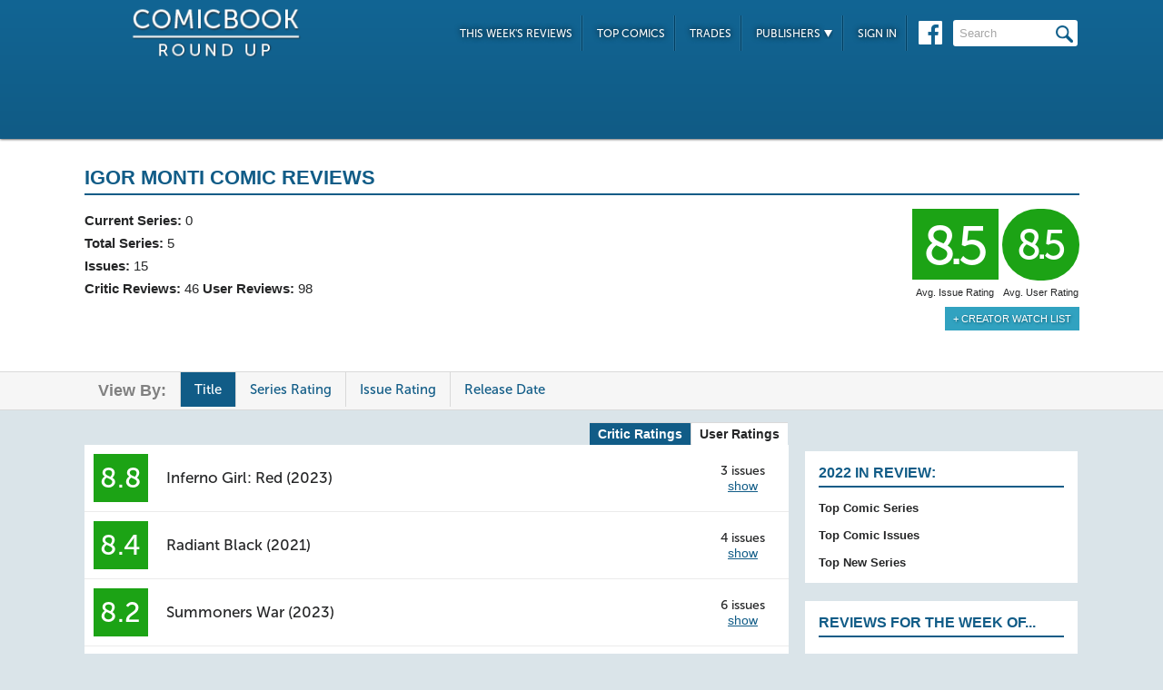

--- FILE ---
content_type: text/html; charset=UTF-8
request_url: https://comicbookroundup.com/comic-books/writer-artist/igor-monti?sortBy=Title
body_size: 5578
content:

<!DOCTYPE html PUBLIC "-//W3C//DTD XHTML 1.0 Transitional//EN" "http://www.w3.org/TR/xhtml1/DTD/xhtml1-transitional.dtd">
<html xmlns="http://www.w3.org/1999/xhtml" xmlns:og="http://ogp.me/ns#" xmlns:fb="http://www.facebook.com/2008/fbml" lang="en-US">
<head>
<title>Igor Monti Comic Reviews at ComicBookRoundUp.com</title>
<meta content="text/html; charset=utf-8" http-equiv="Content-type" />

<link href="/css/styles.css?version=78" rel="stylesheet" type="text/css" />
<link rel="shortcut icon" type="image/png"  href="/images/cbroundup-favicon.png">
<link rel="apple-touch-icon-precomposed" href="/images/cbroundup-favicon.png">
<meta name="description" content="Compare critic reviews for Igor Monti Comics"/>
<meta property="og:title" content="Igor Monti Comic Book Reviews"/><meta property="og:type" content="article"/><meta property="og:url" content="https://comicbookroundup.com:443/comic-books/writer-artist/igor-monti?sortBy=Title"/><meta property="og:site_name" content="ComicBookRoundup.com"/><meta property="og:description" content="Scored a 8.5 Rating Based On Reviews for 5 Comic Book Series"/><meta property="fb:admins" content="100004440395988" />
<meta property="fb:admins" content="654488789" />

<link rel="publisher" href="https://plus.google.com/115698030280766854032"/>

<meta name="verify-v1" content="y7Cy47cfr7wxc2/rsiszHgHliJHO6poqM3oLOBzTgAE=" />
<META name="y_key" content="14bbf3fd286c52e8" />
<meta name="msvalidate.01" content="815198DB000573EFB95308828B751C7D" />

<script src="/js/jquery-3.2.1.min.js"></script>
<script async='async' type="text/javascript" src="/js/add_to_list.js?version=5"></script>
<script src="/js/tabcontent.js"></script>
		<link rel="canonical" href="https://comicbookroundup.com/comic-books/writer-artist/igor-monti" />

<script type="text/javascript">

$(window).scroll(function() {
        //After scrolling 100px from the top...
        if ( $(window).scrollTop() >= 100 ) {
            $('.header').addClass('scrolled');
        //Otherwise remove inline styles and thereby revert to original stying
        } else {
            $('.header').removeClass('scrolled');
        }

      myID = document.getElementById("bottom_video_ad");
      if ( $(window).scrollTop() >= 1050 ) {
        myID.className = "video_show";
        //Otherwise remove inline styles and thereby revert to original stying
        } else {
          myID.className = "video_hide";
        }

  });
</script>

  <script data-cfasync="false">window.nitroAds=window.nitroAds||{createAd:function(){return new Promise(e=>{window.nitroAds.queue.push(["createAd",arguments,e])})},addUserToken:function(){window.nitroAds.queue.push(["addUserToken",arguments])},queue:[]};</script>
  <script data-cfasync="false" async src="https://s.nitropay.com/ads-1442.js"></script>
  <script>
    window['nitroAds'].createAd('Desktop_Leaderboard', {
      "refreshLimit": 0,
      "refreshTime": 30,
      "renderVisibleOnly": false,
      "refreshVisibleOnly": true,
      "sizes": [
        [
          "728",
          "90"
        ]
      ],
      "report": {
        "enabled": true,
        "icon": true,
        "wording": "Report Ad",
        "position": "top-right"
      }
    });
    </script>  

  <script>
    window['nitroAds'].createAd('Desktop_AnchorBottom', {
      "refreshLimit": 0,
      "refreshTime": 30,
      "format": "anchor",
      "anchor": "bottom",
      "anchorPersistClose": false,
      "mediaQuery": "(min-width: 0px)",
      "report": {
        "enabled": true,
        "icon": true,
        "wording": "Report Ad",
        "position": "top-right"
      }
    });
  </script>    



<!-- Cookie Consent for EU -->
<!--
<link rel="stylesheet" type="text/css" href="//cdnjs.cloudflare.com/ajax/libs/cookieconsent2/3.0.3/cookieconsent.min.css" />
<script src="//cdnjs.cloudflare.com/ajax/libs/cookieconsent2/3.0.3/cookieconsent.min.js" async="true"></script>
<script>
window.addEventListener("load", function(){
window.cookieconsent.initialise({
  "palette": {
    "popup": {
      "background": "#edeff5",
      "text": "#838391"
    },
    "button": {
      "background": "#4b81e8"
    }
  }
})});
</script>
-->
</head>
<body>
<div id="bottom_video_ad" class="video_hide" style="position: fixed; bottom: 0; right: 0; width: 300px; padding:10px 0px 100px;">
        <div id="Desktop_Video"></div>
        <script>
    window['nitroAds'].createAd('Desktop_Video', {
      "refreshLimit": 0,
      "refreshTime": 30,
      "format": "floating"
    });
  </script>

</div>

<!--HEADER START-->
    <div class="header">
        <div class="container">
            <a href="/"><img class="logo" src="/images/ComicBookRoundUp-Logo-White.png" alt="ComicBookRoudup.com - Compare Comic Book Reviews"/></a>
            <div class="rightside">
    <div id="Desktop_Leaderboard" class='header_ad' style='font-size:0;margin-top:6px;'></div>
            <div class="navigation">
                    <ul>
                        <li><a href="/comic-books/release-dates/2026-01-28">This Week's Reviews</a></li>
                        <li><a href="/comic-books/top-comics">Top Comics</a></li>
                        <li><a href="/comic-books/trades">Trades</a></li>
                        <li><a href="#">Publishers <img src="/images/down-arrow.png"/></a>
                            <ul class="submenu">
        	                   <li><a href="/comic-books/reviews/marvel-comics">Marvel</a></li>
                               <li><a href="/comic-books/reviews/dc-comics">DC</a></li>
        	                   <li><a href="/comic-books/reviews/image-comics">Image</a></li>
        	                   <li><a href="/comic-books/reviews/dark-horse-comics">Dark Horse</a></li>
        	                   <li><a href="/comic-books/reviews/idw-publishing">IDW</a></li>
        	                   <li><a href="/comic-books/reviews/boom-studios">Boom!</a></li>
        	                   <li><a href="/comic-books/reviews/dynamite-entertainment">Dynamite</a></li>
        	                   <li><a href="/comic-books/reviews/vault-comics">Vault</a></li>	                                                
                               <li><a href="/comic-books/reviews">See Full List</a></li>
                            </ul>
                        </li>
                        
                        <li><a href="/signin.php">Sign In</a></li>
                        
                    </ul>
                    <a href="https://www.facebook.com/pages/Comic-Book-Roundup/423833794342101" target="_blank"><img src="/images/facebook.png"/></a>
                    <form name="search_form" action="/search_results.php" method="get">
                        <input id="header_search" name="f_search" onclick="this.value='';" onfocus="this.select()" onblur="this.value=!this.value?'Search':this.value;" value="Search" />
                    </form>                    
                </div>
            </div>
        </div>    
    </div>
    <!--HEADER END--> 
       
<SCRIPT language="JavaScript"> 
<!--

$(function(){
	$(".expandable").bind('click',function(e){
		if(!$(e.target).is('a'))
		{
    	     var theSpan = $('span:first', this);
    	   	 if(theSpan.text() == "hide")
    		     theSpan.text("show")
    		 else
    			 theSpan.text("hide")
 	    		$(this).parent().parent().next().toggle();
    	}
	  });
});
//--> 
</SCRIPT>
<div class="top issue" id="creator">
    	<div class="container">
            <div class="left">
		
            </div>    	
            <div class="right">
                <h1>
                	<span>Igor Monti Comic Reviews</span>
        		      <?include('libs/social_widgets.php');?>
        		</h1>
                <div class="left">
                        <span><strong>Current Series:</strong> 0</span>
                        <span><strong>Total Series:</strong> 5</span>
        
                    <span><strong>Issues:</strong> 15</span>
                    <span><strong>Critic Reviews:</strong> 46  <strong>User Reviews:</strong> 98</span>
                </div>
                <div class="right">
                    <div class="review green">8.5<span class='rating-title'>Avg. Issue Rating</span></div>
                    <div class="user-review green">8.5<span class='rating-title'>Avg. User Rating</span></div>
                    
                    <a href='/signin.php' class='secondary-button'>+ Creator Watch List</a>                </div>
                
                <p class="clear">
                </p>
            </div>
        </div>
    </div>
    <div class="divider" id="nav">
   	  <div class="container">
            <ul class="tabs">
                <li><span>View By:</span></li>
				<li class='selected'><a href="/comic-books/writer-artist/igor-monti?sortBy=Title">Title</a></li>
				<li ><a href="/comic-books/writer-artist/igor-monti?sortBy=Rating_Series">Series Rating</a></li>
				<li ><a href="/comic-books/writer-artist/igor-monti?sortBy=Rating">Issue Rating</a></li>
				<li ><a href="/comic-books/writer-artist/igor-monti?sortBy=Date_Release">Release Date</a></li>	                
            </ul>
        </div>
    </div>		
    	
    <div class="bottom">
    	<div class="container">
        	<div class="left">
            <div class="switch_options">
        	   <span class="switch_disable"> <a href="/comic-books/writer-artist/igor-monti/user-ratings" rel="nofollow">User Ratings</a> </span>
               <span class="switch_enable selected"> <a href="/comic-books/writer-artist/igor-monti">Critic Ratings</a> </span>
            </div>          	
                <div class="section" id="user-reviews">      
				
				<table cellspacing="0">
				    <tr class="expandable">
				        <td class="rating">
				            <div class="review green">8.8</div>
				        </td>
				        <td class="current"><a href="/comic-books/reviews/image-comics/inferno-girl-red-(2023)">Inferno Girl: Red (2023)</a></td>
                        <td class="issues">
                        
                        	3 issues
                            <span class="expandable-show">show</a>
                        </td> 
	                									
	                    </tr>
	                </table>	
	
                <table class="hidden-content" id="Issues_inferno-girl-red-(2023)">								
                    	<tr>
                            <td class="rating">
                            	<div class="review green">8.9</div>
                            </td>
                            <td class="current"><a href="/comic-books/reviews/image-comics/inferno-girl-red-(2023)/1">Inferno Girl: Red (2023) #1</a>
                            <p>Jan 25, 2023</p></td>
                        </tr>
                    	<tr>
                            <td class="rating">
                            	<div class="review green">8.3</div>
                            </td>
                            <td class="current"><a href="/comic-books/reviews/image-comics/inferno-girl-red-(2023)/2">Inferno Girl: Red (2023) #2</a>
                            <p>Feb 22, 2023</p></td>
                        </tr>
                    	<tr>
                            <td class="rating">
                            	<div class="review green">9.2</div>
                            </td>
                            <td class="current"><a href="/comic-books/reviews/image-comics/inferno-girl-red-(2023)/3">Inferno Girl: Red (2023) #3</a>
                            <p>Mar 22, 2023</p></td>
                        </tr>
										
				</table>
				
				<table cellspacing="0">
				    <tr class="expandable">
				        <td class="rating">
				            <div class="review green">8.4</div>
				        </td>
				        <td class="current"><a href="/comic-books/reviews/image-comics/radiant-black-(2021)">Radiant Black (2021)</a></td>
                        <td class="issues">
                        
                        	4 issues
                            <span class="expandable-show">show</a>
                        </td> 
	                									
	                    </tr>
	                </table>	
	
                <table class="hidden-content" id="Issues_radiant-black-(2021)">								
                    	<tr>
                            <td class="rating">
                            	<div class="review green">8.8</div>
                            </td>
                            <td class="current"><a href="/comic-books/reviews/image-comics/radiant-black-(2021)/10">Radiant Black (2021) #10</a>
                            <p>Nov 24, 2021</p></td>
                        </tr>
                    	<tr>
                            <td class="rating">
                            	<div class="review green">8.4</div>
                            </td>
                            <td class="current"><a href="/comic-books/reviews/image-comics/radiant-black-(2021)/12">Radiant Black (2021) #12</a>
                            <p>Feb 9, 2022</p></td>
                        </tr>
                    	<tr>
                            <td class="rating">
                            	<div class="review green">8.2</div>
                            </td>
                            <td class="current"><a href="/comic-books/reviews/image-comics/radiant-black-(2021)/13">Radiant Black (2021) #13</a>
                            <p>Mar 30, 2022</p></td>
                        </tr>
                    	<tr>
                            <td class="rating">
                            	<div class="review green">8.0</div>
                            </td>
                            <td class="current"><a href="/comic-books/reviews/image-comics/radiant-black-(2021)/14">Radiant Black (2021) #14</a>
                            <p>May 4, 2022</p></td>
                        </tr>
										
				</table>
				
				<table cellspacing="0">
				    <tr class="expandable">
				        <td class="rating">
				            <div class="review green">8.2</div>
				        </td>
				        <td class="current"><a href="/comic-books/reviews/image-comics/summoners-war-(2023)">Summoners War (2023)</a></td>
                        <td class="issues">
                        
                        	6 issues
                            <span class="expandable-show">show</a>
                        </td> 
	                									
	                    </tr>
	                </table>	
	
                <table class="hidden-content" id="Issues_summoners-war-(2023)">								
                    	<tr>
                            <td class="rating">
                            	<div class="review green">9.5</div>
                            </td>
                            <td class="current"><a href="/comic-books/reviews/image-comics/summoners-war-(2023)/awakening-1">Summoners War (2023): Awakening #1</a>
                            <p>Apr 19, 2023</p></td>
                        </tr>
                    	<tr>
                            <td class="rating">
                            	<div class="review green">8.5</div>
                            </td>
                            <td class="current"><a href="/comic-books/reviews/image-comics/summoners-war-(2023)/awakening-2">Summoners War (2023): Awakening #2</a>
                            <p>May 24, 2023</p></td>
                        </tr>
                    	<tr>
                            <td class="rating">
                            	<div class="review green">8.2</div>
                            </td>
                            <td class="current"><a href="/comic-books/reviews/image-comics/summoners-war-(2023)/awakening-3">Summoners War (2023): Awakening #3</a>
                            <p>Jun 28, 2023</p></td>
                        </tr>
                    	<tr>
                            <td class="rating">
                            	<div class="review yellow">7.0</div>
                            </td>
                            <td class="current"><a href="/comic-books/reviews/image-comics/summoners-war-(2023)/awakening-4">Summoners War (2023): Awakening #4</a>
                            <p>Jul 26, 2023</p></td>
                        </tr>
                    	<tr>
                            <td class="rating">
                            	<div class="review grey">N/A</div>
                            </td>
                            <td class="current"><a href="/comic-books/reviews/image-comics/summoners-war-(2023)/awakening-5">Summoners War (2023): Awakening #5</a>
                            <p>Aug 23, 2023</p></td>
                        </tr>
                    	<tr>
                            <td class="rating">
                            	<div class="review green">8.0</div>
                            </td>
                            <td class="current"><a href="/comic-books/reviews/image-comics/summoners-war-(2023)/awakening-6">Summoners War (2023): Awakening #6</a>
                            <p>Sep 27, 2023</p></td>
                        </tr>
										
				</table>
				
				<table cellspacing="0">
				    <tr >
				        <td class="rating">
				            <div class="review green">9.1</div>
				        </td>
	                        <td class="current"><a href="/comic-books/reviews/image-comics/supermassive-(2022)/1">Supermassive (2022) #1</a></td>
	                                        <td class="issues">
									
                            &nbsp;
                        </td> 
	                									
	                    </tr>
	                </table>	
				
				<table cellspacing="0">
				    <tr >
				        <td class="rating">
				            <div class="review grey">N/A</div>
				        </td>
	                        <td class="current"><a href="/comic-books/reviews/dark-horse-comics/the-witcher-(2014)/a-question-of-price-OGN">The Witcher (2014): A Question of Price OGN</a></td>
	                                        <td class="issues">
									
                            &nbsp;
                        </td> 
	                									
	                    </tr>
	                </table>	
		            </div>	
		
                 
        <!--
<div id="taboola-below-article-thumbnails"></div>
<script type="text/javascript">
window._taboola = window._taboola || [];
_taboola.push({
    mode: 'thumbnails-a',
    container: 'taboola-below-article-thumbnails',
    placement: 'Below Article Thumbnails',
    target_type: 'mix'
});
</script>
<script type="text/javascript">
window._taboola = window._taboola || [];
_taboola.push({flush: true});
</script>
-->

<!--
<div class="section contextual">
<div id="zergnet-widget-85767"></div>
<script language="javascript" type="text/javascript">
    (function() {
        var zergnet = document.createElement('script');
        zergnet.type = 'text/javascript'; zergnet.async = true;
        zergnet.src = (document.location.protocol == "https:" ? "https:" : "http:") + '//www.zergnet.com/zerg.js?id=85767';
        var znscr = document.getElementsByTagName('script')[0];
        znscr.parentNode.insertBefore(zergnet, znscr);
    })();
</script>
</div>
-->  
		</div>
			
        <div class="right">
                <div id="Desktop_HalfPage"></div>
        <script>
        window['nitroAds'].createAd('Desktop_HalfPage', {
        "refreshLimit": 0,
        "refreshTime": 30,
        "renderVisibleOnly": false,
        "refreshVisibleOnly": true,
        "sizes": [
            [
            "300",
            "600"
            ]
        ],
        "report": {
            "enabled": true,
            "icon": true,
            "wording": "Report Ad",
            "position": "bottom-right"
        }
        });
        </script>  
                
        
        <div id="weekly-reviews">
            	   <h1>2022 In Review:</h1>    	
                	<a class="right-link" href="/comic-books/top-comic-series-2022">Top Comic Series</a><br/>
                	<a class="right-link" href="/comic-books/top-comic-issues-2022">Top Comic Issues</a><br/>
                	<a class="right-link" href="/comic-books/top-new-comic-series-2022">Top New Series</a>
                	<!-- <a class="right-link" href="/comic-books/most-reviewed-comic-issues-2020">Most Reviewed Issues</a> -->
         </div>
       
        <div id="weekly-reviews">
                	<h1>Reviews for the Week of...</h1>
                    <div class="calendar">
                    <h4>January</h4>
                    <div class="dates">
                             <a href="/comic-books/release-dates/2026-01-28">28th</a>
                        <a href="/comic-books/release-dates/2026-01-21">21st</a>
                        <a href="/comic-books/release-dates/2026-01-14">14th</a>
                        <a href="/comic-books/release-dates/2026-01-07">7th</a>
            </div>                    <h4>December</h4>
                    <div class="dates">
                             <a href="/comic-books/release-dates/2025-12-31">31st</a>
                                
                        </div>
                    </div>
                    <a href="/comic-books/release-dates" class="more-btn">More <img src="/images/more-arrow.png"/></a>
                </div> 
        <div id="Desktop_MediumRectangle" style='font-size:0;margin-top:20px;'></div>   
        <script>
        window['nitroAds'].createAd('Desktop_MediumRectangle', {
        "refreshLimit": 0,
        "refreshTime": 30,
        "renderVisibleOnly": true,
        "refreshVisibleOnly": true,
        "sizes": [
            [
            "300",
            "250"
            ]
        ],
        "report": {
            "enabled": true,
            "icon": true,
            "wording": "Report Ad",
            "position": "top-right"
        }
        });
        </script>  
   

<!--
<div id="zergnet-widget-85768" style='font-size:0;margin-top:20px;'></div>
<script language="javascript" type="text/javascript">
    (function() {
        var zergnet = document.createElement('script');
        zergnet.type = 'text/javascript'; zergnet.async = true;
        zergnet.src = (document.location.protocol == "https:" ? "https:" : "http:") + '//www.zergnet.com/zerg.js?id=85768';
        var znscr = document.getElementsByTagName('script')[0];
        znscr.parentNode.insertBefore(zergnet, znscr);
    })();
</script>
-->                      
            </div>
        </div>
    </div>
    
    <div class="footer">    
    	<div class="container">
        	<img src="/images/footer-logo.png"/> &copy; 2026            <ul class="links">
            	<li><a href="/">Home</a></li>
                <li><a href="/about">About Us</a></li>
                <li><a href="/privacy-policy">Privacy Policy</a></li>
                <li><a href="/sitemap.php">Sitemap</a></li>
                <li class="last"><span data-ccpa-link="1"></span></li>
            </ul>
        </div>        
    </div>

    
	
    <!-- Amazon Onelink -->
     <script src="//z-na.amazon-adsystem.com/widgets/onejs?MarketPlace=US&adInstanceId=74decaf7-24a5-42f1-a5be-0e291ec756b6"></script>
    
    <!--Old Google Analytics -->
    <script>
      (function(i,s,o,g,r,a,m){i['GoogleAnalyticsObject']=r;i[r]=i[r]||function(){
      (i[r].q=i[r].q||[]).push(arguments)},i[r].l=1*new Date();a=s.createElement(o),
      m=s.getElementsByTagName(o)[0];a.async=1;a.src=g;m.parentNode.insertBefore(a,m)
      })(window,document,'script','https://www.google-analytics.com/analytics.js','ga');
    
      ga('create', 'UA-10518689-1', 'auto');
      ga('send', 'pageview');
          </script>

    <!-- New Google Analytics -->
    <!-- Global site tag (gtag.js) - Google Analytics -->
    <script async src="https://www.googletagmanager.com/gtag/js?id=G-ETR62TTPZV"></script>
    <script>
    window.dataLayer = window.dataLayer || [];
    function gtag(){dataLayer.push(arguments);}
    gtag('js', new Date());
    gtag('config', 'G-ETR62TTPZV');
    </script>

    <!-- Quantcast Tag -->
    <script type="text/javascript">
    var _qevents = _qevents || [];
    
    (function() {
    var elem = document.createElement('script');
    elem.src = (document.location.protocol == "https:" ? "https://secure" : "http://edge") + ".quantserve.com/quant.js";
    elem.async = true;
    elem.type = "text/javascript";
    var scpt = document.getElementsByTagName('script')[0];
    scpt.parentNode.insertBefore(elem, scpt);
    })();
    
    _qevents.push({
    qacct:"p-5BkJTkBDeV0k7"
    });
    </script>
    
    <noscript>
    <div style="display:none;">
    <img src="//pixel.quantserve.com/pixel/p-5BkJTkBDeV0k7.gif" border="0" height="1" width="1" alt="Quantcast"/>
    </div>
    </noscript>
    <!-- End Quantcast tag -->	
    <div id="ncmp-consent-link"></div>
    
</body>
</html>


--- FILE ---
content_type: text/css
request_url: https://comicbookroundup.com/css/styles.css?version=78
body_size: 9497
content:
@charset "UTF-8";
/* CSS Document */

@font-face {
	font-family: 'MuseoSans';
	src: url('/fonts/MuseoSans_500.eot'); /* IE9 Compat Modes */
	src: url('/fonts/MuseoSans_500.eot?#iefix') format('embedded-opentype'), /* IE6-IE8 */
	     url('/fonts/MuseoSans_500.woff') format('woff'), /* Modern Browsers */
	     url('/fonts/MuseoSans_500.ttf')  format('truetype'), /* Safari, Android, iOS */
	     url('/fonts/MuseoSans_500.svg#svgFontName') format('svg'); /* Legacy iOS */
	}

html, body, div, span, applet, object, iframe,
h1, h2, h3, h4, h5, h6, p, blockquote, pre,
a, abbr, acronym, address, big, cite, code,
del, dfn, em, img, ins, kbd, q, s, samp,
small, strike, strong, sub, sup, tt, var,
b, u, i, center,
dl, dt, dd, ol, ul, li,
fieldset, form, label, legend,
table, caption, tbody, tfoot, thead, tr, th, td,
article, aside, canvas, details, embed, 
figure, figcaption, footer, header, hgroup, #user-reviews
menu, nav, output, ruby, section, summary,
time, mark, audio, video {
	margin: 0;
	padding: 0;
	border: 0;
	font-size: 100%;
	font: inherit;
	vertical-align: baseline;
}

html, body {
	width: 100%;
	font-family: arial, helvetica, sans-serif;
	color: #252627;
	font-size: 12px;
	background: #dae4e9;
	overflow-y: auto;
	overflow-x: visible;
	margin: 0;
	-webkit-overflow-scrolling: touch;
}

.container {
	padding: 0 0px;
    width: 1095px;
	margin: 0 auto;
	position: relative;
}

h1 {
	font-size: 22px;
	font-weight: bold;
	color: #115c87;
	text-transform: uppercase;
	border-bottom: 2px solid #115c87;
	padding-bottom: 5px;
}

h1 > span { font-size: 1.2em; }
.green { background: #1ca315; }
.yellow { background: #FabF00; }
.red { background: #e91d1d; }
.grey { background: #999999; }
strong { font-weight: bold; }
.clear { clear: both; }

.secondary-button {
	color: #FFFFFF !important;
	text-transform: uppercase;
	background: #31a2c0;
	padding: 7px 9px;
	font-size: 11px;
	text-shadow: 1px 1px 3px #125e72;
	margin-top: 5px;
	text-decoration: none;
	border: none;
	cursor: pointer;
}

.buy-button {
	color: #115c87 !important;
	padding: 6px 8px;
	font-size: 12px;
	margin-top: 5px;
	margin-right: 7px;
	font-weight: bold;
	text-decoration: none;
	border: 1px solid #d9d9d9;
	background: #f6f6f6;
	cursor: pointer;
	border-radius: 5px;
}


.LikeReview, .LikeReviewNotLoggedIn {
	padding: 7px 9px;
	margin-top: 5px;
	text-decoration: none;
	font-weight: bold;
	border: none;
	cursor: pointer;
	background: #f6f6f6;;
}
/* Header CSS */
.header {
	background: #126594; /* for non-css3 browsers */
	background: -webkit-gradient(linear, left top, left bottom, from(#126594), to(#105b85)); /* for webkit browsers */
	background: -moz-linear-gradient(top,  #126594,  #105b85); /* for firefox 3.6+ */
	background: linear-gradient(top,  #126594,  #105b85); /* default */
	box-shadow: 0 0 3px 0px #000000;
	position: relative;
	z-index: 10;
	height: 153px;
	/*position: fixed;*/
	left: 0;
	top: 0;
	width: 100%;
}

.header .container {
	width: 1095px;
	padding: 0;
}

.header .container * { 
	display: inline-block;
	vertical-align: middle;
}

.header .logo {
	width: 190px;
	padding-left: 50px;
}

.header .rightside {
	margin-left: 0px;
	width: 850px;
	text-align: right;
}

.header .rightside  .header_ad { margin-top: 4px; margin-bottom:17px;}

/* Navigation CSS */
.header .rightside .navigation {
	font-family: "MuseoSans", arial, helvetica;
	font-size: 12px;
	text-transform: uppercase;
	text-shadow: 0 0 6px #000000;
}

.header .rightside .navigation li {
	position: relative;
}

.header .rightside .navigation li a {
	background: url("/images/nav-divider.png") right top repeat-y transparent;
	padding: 13px 12px 12px;
	color: #FFFFFF;
	text-decoration: none;
}

.header .rightside .navigation li .submenu {
	display: none;
}

.header .rightside .navigation li:hover .submenu {
	display: block;
	background: #06486c;
	box-shadow: 0 5px 5px -3px #000000;
	position: absolute;
	left: 0px;
	top: 39px;
	text-align: left;
	font-size: 11px;
}

.header .rightside .navigation li:hover .submenu > li {
	display: block;
	border-top: 1px solid #386d89;
}

.header .rightside .navigation li:hover .submenu > li:hover { background: #115c87; }

.header .rightside .navigation li:hover .submenu li a { background: none; padding: 12px 12px; }

.header .rightside .navigation li:hover {
	background: url("/images/nav-divider.png") right top repeat-y #06486c;
}

.header .rightside .navigation > a, #header_search { margin-left: 9px; } 

#header_search {
	background: url("/images/magnifying-glass.png") right 5px top 6px no-repeat #FFFFFF;
	border: none;
	border-radius: 3px;
	padding: 7px 30px 7px 7px;
	color: #a6a6a6;
	font-size: 13px;
	width: 100px;
}

/* CSS for header after scroll down page */
.scrolled { height: auto; -webkit-transform: translate3d(0,0,0); position: fixed;}
.scrolled .header_ad { display: none; }
.scrolled .logo { padding: 5px 0; margin-left:-100px; width: 105px; }
.scrolled .container { text-align: right; }
.scrolled .rightside { margin-left: 50px; }
/* END Header CSS */

/* Top Section CSS */
.top {
	background: #FFFFFF;
	padding: 30px 0 30px;
	/*margin-top: 136px;*/
}

.top .right a, .top .right a:visited, .top .right a:active { text-decoration: none; color: #252627; }
.top .right a:hover { text-decoration: underline; }
/* Sliding List CSS */

.comic-list-container  {
	height: 331px;
}

.comic-list  {
	padding: 30px 31px 0 60px;
	font-size: 13px;
	display: none;
}

.comic-list a {
	outline: none;
}

.comic-list img {
	margin-bottom: 7px;
	z-index: 2;
	position: relative;
	width: 130px;
	height: 195px;
}

.comic-list .review, #publisher-recent-trades .review {
	padding: 2px 6px 0px 5px;
	font-family: "MuseoSans", arial, helvetica;
	font-size: 40px;
	letter-spacing: -0.08em;
	font-weight: bold;
	color: #FFFFFF;
	margin-right: 5px;
	display: inline-block;
    vertical-align: middle;
}

.comic-list .critics, #publisher-recent-trades .critics {
    display: inline-block;
    vertical-align: middle;
}
.comic-list h2 {
	font-family: "MuseoSans", arial, helvetica;
	font-size: 15px;
	display: block;
	margin-bottom: 7px;
	height: 42px;
	width:133px;
	text-align:center;
}

.comic-list h2 > a { color: #252627; text-decoration: none; }
.comic-list h2 > a:hover { text-decoration: underline; }

.slick-prev, .slick-next {
	position:absolute;
	top:110px;
	width:20px;
	height:50px;
	border: none;
	outline: none;
	cursor: pointer;
	font-size: 0px;
	color: #FFFFFF;
}
.slick-prev {
	left:0px;
    background:url(../images/Pagination-leftarrow.png) no-repeat 0 0px;
}
.slick-next {
	right:0px;
	background:url(../images/Pagination-rightarrow.png) no-repeat 0 0px;
}

.slick-disabled
{
	background: none;
}

/* Issues Page CSS */
.issue .container > * { display: inline-block; vertical-align: top; }

.issue .container .left { width: 200px; margin-right: 15px; }
.issue .container .left > img, .issue .container .left .preview img { width: 100%; }
.issue .container .left .preview img { cursor: pointer; }

.issue .container#publisher > * { vertical-align: middle; }
.issue .container#publisher .left { width: auto; }
.issue .container#publisher .left img { max-height: 100px; width: auto; }
.issue .container#publisher .right h1 { border: none; padding: 0; }

.issue .container .right {
	width: 875px;
	font-size: 15px;
	line-height: 25px;
}

.issue .container .series-buttons, .issue .container .collected-buttons {
	border: 1px solid #bfbfbf;
	display: table;
	width: 99%;
	border-radius: 0 0 10px 10px;
}
.issue .container .series-buttons > *, .issue .container .collected-buttons > *, .issue .container .preview_button {
	background: linear-gradient( to top, #f3f3f3, #FFFFFF);
	/*font-family: "MuseoSans", arial, helvetica;*/
	font-weight: bold;
	color: #115c87;
	text-transform: uppercase;
	padding: 10px 10px 8px;
	text-align: center;
	text-decoration: none;
	cursor: pointer;
}
.issue .container .series-buttons a:hover, .issue .container .preview_button:hover { background: linear-gradient( to top, #FFFFFF, #f3f3f3); }

.issue .container .series-buttons > * { 
	display: table-cell;
	border-left: 1px solid #bfbfbf;
}
.issue .container .series-buttons a:first-child, .issue .container .series-buttons span:first-child { border-left: none; border-radius: 0 0 0 10px; }
.issue .container .series-buttons a:last-child, .issue .container .series-buttons span:last-child { border-radius: 0 0 10px 0; }
.issue .container .series-buttons img { display: inline-block; }

.issue .container .preview_button {
	border: 1px solid #bfbfbf;
	margin-bottom: -1px;
	padding: 10px 0 8px;
	width: 99%;
	display: block;
}
.issue .container .series-buttons .dead, .issue .container .collected-buttons .dead { color: #4c4c4c; background: #f0f0f0; cursor: auto; }
.issue .container .series-buttons .previous img, .issue .container .collected-buttons .previous { margin-right: 3px; }
.issue .container .series-buttons .next img, .issue .container .collected-buttons .next { margin-left: 3px; }


.collected-issues > tbody > tr {
    border-bottom: 1px solid #ebebeb;
    display: block;
}

.issue .container .right h1 > * { display: inline-block; vertical-align: top;}
.issue .container .right h1 a { color: #115c87;}
.issue .container .right h1 > span { width: 588px; font-size: 1em; }

h1 .social-widgets {
	vertical-align: bottom;
	text-align: right;
}

h1 .social-widgets > * { display: inline-block; vertical-align: top; }
h1 .social-widgets .facebook-widget { }
h1 .social-widgets .reddit-widget { padding-top: 1px; }
h1 .social-widgets .plusone-widget { width: 60px; }


#publisher h1 .social-widgets {
	padding-top: 10px;
    display: block;
    text-align: left;
}

#topseries .container .right h1 .social-widgets {
    position: absolute;
    right: 0;
}

.issue .container .right .left, .issue .container .right .right {
	display: inline-block;
	vertical-align: top;
	margin-top: 15px;
}

.issue .container .right .left { float: left;width: 500px; }
.issue .container .right .right { float: right; width: 210px; text-align: right; }
.issue .container .right p { padding-top: 15px; }
.issue .container .right .left > span { display: block; }

.issue .container .right .right .review, .issue .container .right .right .user-review {
    font-family: "MuseoSans", arial, helvetica;
    font-size: 20px;
    color: #FFFFFF;
    display: inline-block;
    vertical-align: top;
    font-size: 45px;
    letter-spacing: -0.1em;
    margin-bottom: 30px;
    position: relative;
}

.issue .container .right .right .review .rating-title, .issue .container .right .right .user-review .rating-title {
	position: absolute;
	top: 80px;
	left: 0;
	font-size: 11px;
	color: #252627;
	font-family: arial, helvetica, sans-serif;
	width: 95px;
	letter-spacing: 0;
}
.issue .container .right .right .user-review .rating-title { width: 85px; }

.issue .container .right .right .user-review {
    -moz-border-radius: 15px;
    border-radius: 50px;
    padding: 28px 6px 26px 3px;
    width: 76px;
    text-align: center;
}

.issue .container .right .right .review {
	font-size: 60px;
	padding: 29px 5px 24px 0;
	width: 90px;
	text-align: center;
}

.critic-user-toggle a {
	color: #000000;
	background: #f6f6f6;
	border: 1px solid #d9d9d9;
	padding: 10px 10px 8px;
	display: inline-block;
	margin-bottom: -1px;
	margin-top: -20px;
	font-size: 14px;
	text-decoration: none !important;
}

.critic-user-toggle a.on, .critic-user-toggle a:hover {
	color: #FFFFFF;
	background: #999999;
	border: 1px solid #999999;
	text-decoration: none !important;
}

#series .container .right .right, #creator .container .right .right { width: 200px; }
#series .container .right .right > *, #creator .container .right .right > * { margin-bottom: 30px; }
#series .container .right p, #creator .container .right p { margin-top: 60px; }
.bottom #creator h1{ margin: 0px 20px 20px 20px; padding-top: 15px; }
#creator .container .right, #topseries .container .right { width: 100%; }
#creator .container .right h1 > span, #topseries .container .right h1 > span { width: 880px; }
#profile .container .right .right .user-review > span { text-align: center; }
#profile > div > .left { width: 92px; }
#profile > div > .left > img { width: 92px; }
#profile .container > .right { width: 980px; }
#profile .container .right h1 > span { width: 735px; }
#profile .right .left span { margin-top: 3px; }
#profile .right .left .about_me { margin-top: 3px; width: 650px; }
#profile .right .left .about_me #about_me_more { margin: 0px;}
#profile #FollowUser {
    display: inline-block;
    margin-top: 0;
    padding: 3px 10px 2px;
}

#creator .container #weekly-reviews a.prev-arrow, #creator .container #weekly-reviews a.next-arrow {
	width: 10px;
	height: 16px;
	margin-top: 4px;
	margin-left: 10px;
	margin-right: 10px;
}
#creator .container #weekly-reviews a.prev-arrow { background: url("/images/Weekly_Prev_Arrow.png") no-repeat center top transparent; }
#creator .container #weekly-reviews a.next-arrow { background: url("/images/Weekly_Next_Arrow.png") no-repeat center top transparent; }

#topseries .navigation-links a {
	background: #f0f0f0;
	font-family: "MuseoSans",arial,helvetica;
	font-size: 16px;
	font-weight: normal;
	text-transform: uppercase;
	margin: 0 3px 0 0;
	color: #808080;
	border-radius: 5px 5px 0 0;
	padding: 10px 12px 8px;
	top: -1px;
	position: relative;
}
#topseries .navigation-links a.on, #topseries .navigation-links a:hover { background: #115c87; color: #FFFFFF; text-decoration: none; }


#topseries .year-navigation { padding: 5px; }
#topseries .year-navigation * {
	font-family: "MuseoSans",arial,helvetica;
	color: #808080;
	padding: 5px;
	border-radius: 5px;
}

#topseries .right h1 { border-bottom: none; }
#topseries .year-navigation span { background: #f1f1f1; color: #115c87; }
#topseries .right h1.navigation {
	margin-top: 20px;
	border-bottom: 2px solid #115c87;
}


/* END Top Section CSS */

/* Divider Section CSS */
.divider {
background: #f6f6f6;
border-top: 1px solid #d9d9d9;
border-bottom: 1px solid #d9d9d9;
}

.divider .container * {
	display: inline-block;
	vertical-align: middle;
	list-style: none;
}
.divider .container > * { padding: 10px 0; }


/* Publisher specific CSS */
#publisher { color: #bfbfbf; }

#publisher h2 {
	font-size: 20px;
	text-transform: uppercase;
	font-weight: bold;
	padding: 20px 15px 20px 0;
	border-right: 1px solid #d9d9d9;
}

#publisher ul > li { margin-left: 20px; }
#publisher ul > li.last { margin-right: 20px; }

#publisher .more {
	color: #bfbfbf;
	font-size: 15px;
	font-weight: bold;
	text-decoration: none;
	border-left: 1px solid #d9d9d9;
	padding: 23px 0 23px 15px;
	text-transform: uppercase;
}
#publisher .more:hover { text-decoration: underline; }

/* Navigation specific CSS */

#nav .container ul.tabs
{
    padding: 0; border: none; 
}
        
#nav .container ul.tabs li
{
    display: inline;
    float: left;
}

#nav .container ul.tabs li > span
{
	padding: 10px 15px;
	font-size: 18px;
	font-weight: bold;
	color: #808080;
}

#nav .container ul.tabs li a
{
	padding: 10px 15px;
	border-left: 1px solid #d9d9d9;
	color: #115c87;
	text-decoration: none;
	font-family: "MuseoSans",arial,helvetica;
	font-size: 15px;
}
        
        
#nav .container ul.tabs li a:hover, #nav .container ul.tabs li.selected a, #nav .container ul.tabs li.selected a:hover, #nav .container ul.tabs li a.on
{
    background: #115c87; color: #FFFFFF;
}
/* END Divider Section CSS */


/* Bottom Section CSS */
.bottom a, .bottom a:visited, .bottom a:active { color: #252627; text-decoration: none; }
.bottom a:hover { text-decoration: underline; }

.bottom .left, .bottom .right {
	display: inline-block;
	vertical-align: top;
	padding: 25px 0;
}

.bottom .left {
	width: 775px;
	margin-right: 15px;
}

.bottom .left .section {
	background: #FFFFFF;
	position: relative;
	padding: 20px;
	margin-bottom: 20px;
}

.bottom .left .section #pagination { width: 100%; top: -225px; }
.bottom ol#pagination li.prev, .bottom ol#pagination li.next { top: 0; }

.bottom .left .section .comic-list { padding: 30px 20px 0 51px; }
.bottom .left .section .comic-list li { margin-right: 30px; }
.bottom .left .section .comic-list li.last { margin-right: 0; }
.bottom .left .section .comic-list .pull-list { text-align: center; line-height: 20px; }

/* Right Specific CSS */
.bottom .right {
	width: 300px;
}

.bottom .right > * { background: #FFFFFF; }

.bottom .right #weekly-reviews {
	padding: 15px;
	margin-top: 20px;
	position: relative;
}

.bottom .right #weekly-reviews h1 { font-size: 16px; }
.bottom .right #weekly-reviews .calendar { margin: 15px 0 30px; }

.bottom .right #weekly-reviews h4 {
	font-family: "MuseoSans", arial, helvetica;
	font-size: 24px;
	font-weight: bold;
	letter-spacing: -.06em;
	text-transform: uppercase;
	color: #252627;
	text-decoration: underline;
	margin-bottom: 5px;
}

.bottom .right #weekly-reviews .dates a {
	background: url("/images/calendar-icon.png") no-repeat center top transparent;
	background-size: 100% auto;
	list-style: none;
	font-size: 15px;
	font-weight: bold;
	display: inline-block;
	vertical-align: top;
	width: 50px;
	padding: 22px 0 10px;
	margin: 0 0 10px;
	text-decoration: none;
	color: #252627;
	text-align: center;
}

.right-link {
	font-size: 13px;
	font-weight: bold;
	display: inline-block;
	padding-top: 5px;
	margin-top: 10px;
	text-decoration: none;
	color: #252627;
}


.bottom .right #weekly-reviews .dates a:hover { text-decoration: underline; }

.bottom .right .more-btn, .bottom #filter .more-btn {
	position: absolute;
	bottom: 0;
	right: 0;
	background: #115c87;
	color: #FFFFFF;
	font-size: 12px;
	font-weight: bold;
	text-transform: uppercase;
	text-decoration: none;
	padding: 10px 8px 9px 10px;
}

#reviews ul { list-style: none; }
#reviews ul li { 
	border-top: 1px solid #d9d9d9;
	padding: 30px 0;
}
#reviews ul li.first { padding: 5px 0 30px; border: 0px;} 

#reviews ul li > * { display: inline-block; vertical-align: top; margin-right: 15px; }

#reviews ul .review, #reviews ul .user-review {
	font-family: "MuseoSans", arial, helvetica;
	font-size: 31px;
	color: #FFFFFF;
	margin-bottom: 15px;
	position: relative;
}

#reviews ul .user-review {
	-moz-border-radius: 15px;
	border-radius: 50px;
    padding: 15px 15px 11px 12px;
	width: 40px;
    text-align: center;
}

#reviews ul .user-review {
    -moz-border-radius: 15px;
    border-radius: 50px;
    padding: 13px 14px 12px 12px;
    width: 40px;
    text-align: center;
}

#reviews ul img { max-width: 64px;}

#reviews ul .review { padding: 8px 0 7px; width: 62px; }

#reviews ul .review-info > * { display: block; }
#reviews ul .review-info .name {
	font-family: "MuseoSans", arial, helvetica;
	font-size: 18px;
	color: #252627;
	margin-bottom: 5px;
}

#reviews ul .review-info .date { font-size: 16px; }

#reviews ul .liked { float: right; text-align: right; }
#reviews ul .liked .likers {
	color: #666666;
	font-size: 12px;
	padding: 5px;
	background: #f6f6f6;
	margin-top: 10px;
}

#reviews ul .clear {
	display: block;
	font-size: 14px;
	line-height: 20px;
}

#reviews ul .clear a { color: #115c87; }

.bottom #issues, .bottom #series, .bottom #creator, .bottom #reviewsbyweek, .bottom #reviewsbypublisher, .bottom #profile { padding: 0; }

#reviewsbypublisher .pull-list-head { width: 50px; text-align:center;}
#reviewsbypublisher .pull-list { font-family: arial, helvetica, sans-serif; font-size: 14px; text-align: center; width: 50px; }
#reviewsbypublisher .series { width: 520px; }
#reviewsbypublisher table tr, #series table tr { display: block; border-bottom: 1px solid #ebebeb; }

table {
	width: 100%;
	font-family: "MuseoSans", arial, helvetica;
	font-size: 17px;
}

table.head {
	background: #f6f6f6;
	border-top: 1px solid #d9d9d9;
	border-bottom: 1px solid #d9d9d9;
	font-family: arial, helvetica, sans-serif;
	font-size: 13px;
}

#reviewsbypublisher table.head tr, #series table.head tr { border: none; }
#user-reviews table .expandable, #user-reviews .hidden-content tr { display: table-row; border: none; }

table th, table td {
	padding: 10px;
	text-align: left;
	vertical-align: middle;
}

.review {
	text-align: center;
	color: #FFFFFF;
	font-size: 23pt;
	padding: 8px 3px;
}

.user-review {
    -moz-border-radius: 15px;
    border-radius: 40px;
    padding: 12px 6px;
    width: 50px;
    text-align: center;
    font-family: "MuseoSans", arial, helvetica;
    font-size: 30px;
    color: #FFFFFF;
    margin-bottom: -7px;
}

#reviewsbyweek .review { width: 60px;}

.rating { width: 60px; text-align: center; }
.issues { width: 580px; }
.reviews { width: 30px; text-align:center;}

#series .issue { width: 60px; }
#series .writer, #series .artist { width: 250px; }

#series .issue-subname { width: 160px; }
#series .writer-subname, #series .artist-subname { width: 200px; }


.user-review-na{
    -moz-border-radius: 15px;
    border-radius: 40px;
    padding: 9px 10px 11px 6px;
    width: 44px;
    text-align: center;
    font-family: "MuseoSans", arial, helvetica;
    font-size: 31px;
    color: #FFFFFF;
    margin-bottom: -4px;
    position: relative;
	letter-spacing: -0.1em;
}

#series .collected-volume { width: 535px; }

.expandable {
    background: #ffffff none repeat scroll 0 0;
    transition: background 0.5s linear 0s;
}

.expandable:hover {
    background: #f1f1f1 none repeat scroll 0 0;
    cursor: pointer;
    transition: background 0.4s linear 0s;
}

.expandable-show 
{
	font-family: arial, helvetica, sans-serif;
	display: block;
	color: #115c87;
	text-decoration: underline;
}

.show { width:82px; }
.DontExpandIssues {	 width: 85px; text-align: center; font-size:30px; }
.ExpandIssues {	 width: 85px; text-align: center; cursor: hand; cursor: pointer; font-size:30px; }
.ExpandIssues > span { width: 27px; height: 27px; margin: 0 auto; display: block; }
.ExpandIssues > span.hide { background: url("/images/show-btn.jpg") no-repeat left top transparent; }
.ExpandIssues > span.show  { background: url("/images/hide-btn.jpg") no-repeat left top transparent; }

.current { width: 470px; }
#creator .issues { width: 60px; text-align:center;}
#creator .posted { font-family: arial, helvetica, sans-serif; font-size: 14px; width:90px;text-align: right}
#creator .posted-head { width:90px;text-align: right}

#search-results .event { width: 500px; }
#search-results .current { width: 350px; }
#search-results .publisher { width: 190px; }
#search-results .publisher-head { width: 190px;}
#search-results .issues { width: 50px; text-align:center;}

.spacer { height:50px;}

.hidden-content { padding: 0 10px 0 75px; display:none; }
.hidden-content .current { padding: 0 10px 10px; }
.hidden-content p, .hidden-content .expanded-sublink { font-family: arial, helvetica, sans-serif; font-size: 14px; line-height: 20px; }
.hidden-content .expanded-sublink { color: #115c87 !important; }

#reviewsbyweek { background: none; }
#reviewsbyweek > table { margin-bottom: 2px; background: #FFFFFF; }
#reviewsbyweek .head { background: #f6f6f6; }

#reviewsbyweek .publisher-header { width: 130px; color: #115c87; padding: 10px; text-align:center;}
#reviewsbyweek .publisher-image { width: 120px; color: #115c87; vertical-align:top; text-align:center; padding: 10px; }
#reviewsbyweek .publisher { width: 140px; color: #115c87; vertical-align:top; text-align:center;  font-size: 13px; padding-top:15px;}
#reviewsbyweek .publisher > strong { font-weight: normal; }
#reviewsbyweek .pull-list-data, #reviewsbyweek .pull-list, #reviewsbyweek .pick-of-week { font-family: arial, helvetica, sans-serif; font-size: 14px; width:80px; text-align:center;} 
#reviewsbyweek .rating { width: 62px;}
#reviewsbyweek .head .title { width: 420px; }
#reviewsbyweek .title { width: 460px; }
#reviewsbyweek .pull-list, #reviewsbyweek .pick-of-week { text-align: center;  }
#reviewsbyweek .reviews-head { width:75px; text-align: center; }
#reviewsbyweek .pull-list-head { width:66px; text-align: center; }

#reviewsbyweek .pull-list {
	width: 15px;
	padding-left: 33px;
    padding-right: 15px;
	background: url("/images/pull-list.png") left center no-repeat transparent;
}
#reviewsbyweek .pick-of-week {
	width: 15px;
	padding-left: 38px;
    padding-right: 33px;
	background: url("/images/pick-of-week.png") left center no-repeat transparent;
}
#reviewsbyweek .reviews { text-align: center;  }
#reviewsbyweek .head .pull-list, #reviewsbyweek .head .pick-of-week { background: none; padding: 10px; text-align: left; }
#reviewsbyweek .head .pull-list { width: 60px; }
#reviewsbyweek .head .pick-of-week { width: 90px; }
#reviewsbyweek > table > tbody > tr > td { padding: 0; }

#reviewsbyweek .reviews-by-week-issues > tbody > tr {
    border-bottom: 1px solid #ebebeb;
    display: block;
}


#taboola-below-article-thumbnails { padding:20px 20px 20px 20px; margin-top: 25px; margin-bottom: 5px; background: #FFFFFF;}
#google-recs { padding:15px; margin-top:25px; margin-bottom: 25px; background: #FFFFFF;}
#disqus { padding:15px; background: #FFFFFF;}


#google-recs h1 {
	font-size: 19px;
	font-weight: bold;
	color: #115c87;
	text-transform: uppercase;
	border-bottom: 2px solid #115c87;
	padding-bottom: 5px;
}

#google-recs h1 > span { font-size: 1.2em; }


.current-account { width: 410px; }
.latest-issue-account { width: 50px; }
.modify-link { width: 50px; }
#profile .issues { width: 200px; }
#profile .activity { width: 53px; } 
#profile .rating { width: 60px; }
#profile .rating, #profile .posted, #profile .posted-watch {
	font-family: arial, helvetica, sans-serif;
	font-size: 14px;
}

#profile .series { width: 430px; }
#profile .posted { width: 120px; text-align: right; }
#profile .posted-watch-head { width: 200px; text-align: right; }
#profile .posted-watch { width: 200px; text-align: right; }

#filter h3 {
	font-family: "MuseoSans", arial, helvetica;
	font-size: 22px;
	margin-bottom: 10px;
}

#filter span { font-size: 14px; font-weight: bold; }
#filter span.publisher, #filter span.type { margin-left: 10px; }
#filter input { width: 65px; padding: 5px; }

.bottom #filter .more-btn { bottom: 17px; }

.bottom .left .top-series {
	width: 725px;
	margin: 0 10px 2px 0;
	padding: 40px 0 40px 50px;
	display: inline-block;
	vertical-align: top;
}

.bottom .left .other { margin-right: 0; }
.top-series > * { display: inline-block; vertical-align: top; }
.top-series .number { color: #115c87; font-size: 20pt; font-weight: bold; width: 35px; letter-spacing: -0.06em; }
.top-series img { margin-right: 5px; width: 120px; height: 190px; }
.top-series .info { width: 500px; }
.top-series h2 {
	font-family: "MuseoSans", arial, helvetica;
	font-size: 18px;
	height: 40px;
	line-height: 21px;
	margin-bottom: 10px;
}
.top-series h3 { font-size: 15px; line-height: 20px; margin-bottom: 10px; }
.top-series h3 > strong { text-decoration: underline; }
.top-series .review, .top-series .critics, .top-series .review, .top-series .critics-collected .user-review { display: inline-block; }
.top-series .review {
	font-family: "MuseoSans", arial, helvetica;
	font-size: 35pt;
	letter-spacing: -.05em;
	margin-right: 5px;
	padding: 5px 7px;
}

.top-series .user-review {
    -moz-border-radius: 15px;
    border-radius: 37px;
    padding: 12px 23px 12px 13px;
    /* text-align: center; */
    font-family: "MuseoSans", arial, helvetica;
    font-size: 41px;
    width: 41px;
    color: #FFFFFF;
    margin: -6px 0px 1px 0px;
    position: relative;
    letter-spacing: -.05em;
    float: left;
}

.top-series .critics { font-size: 14px; }
.top-series .critics-collected {
	font-size: 12px;
	display: inline-block;
    width: 100px;
}

.top-series .user-critics {
	font-size: 14px;
	display: inline-block;
	margin: 10px 0px 0px 10px;
	vertical-align: middle;
}


.top-publisher { text-align:center; vertical-align: middle; width:235px; height:163px;}

#info .clear {
	display: block;
	font-size: 16px;
	line-height: 25px;
}

#info h2 {
	font-size: 16px;
	font-weight: bold;
	color: #444444;
}

.sign-in { font-family: arial, helvetica, sans-serif; font-size: 14px; }
.sign-in td, .sign-in th { padding: 0; }

#reviews .bottom-sort li { 
	padding: 10px 10px 11px;
	display: inline-block;
	vertical-align: top;
	font-size: 15px;
	border-top: none;
	margin-right: 5px;
	background: #f6f6f6;
	border-radius: 10px 10px 0 0;
}
#reviews .bottom-sort li:first-child {
	background: none;
	padding: 10px 0 11px;
}
#reviews .bottom-sort li:first-child:hover { background: none; color: #000000; }

#reviews .bottom-sort li a { margin: 0; color: #115c87; }
#reviews .bottom-sort li.selected, #reviews .bottom-sort li:hover {
	background: #115c87;
}
#reviews .bottom-sort li.selected a, #reviews .bottom-sort li:hover a { color: #FFFFFF; text-decoration: none; }
#reviews .bottom-sort li span { margin: 0; }

/* ENDBottom Section CSS */

/* Footer CSS */
.footer {
	background: #105b86;
	padding: 40px 0px 130px;
	color: #FFFFFF;
}

.footer .links { list-style: none; }
.footer .links li {
	display: inline-block;
	vertical-align: top;
	margin-top: 15px;
	border-right: 1px solid #FFFFFF;
	padding: 0 15px;
}

.footer .links li.last { border-right: none; }

.footer .links li a {
	color: #FFFFFF;
	text-decoration: none;
	font-size: 14px;
}
.footer .links li a:hover { text-decoration: underline; }

#amazon-buy-link { margin-top:15px; }

/* Main block */
.switch_options{
	display: block;
	font-family: "Helvetica", Arial, Sans-serif;
	margin-bottom: 10px;
}
/* Main block clearfix */
.switch_options:before,
.switch_options:after{
	content:'.';
	display:block;
	overflow:hidden;
	visibility:hidden;
	font-size:0;
	line-height:0;
	width:0;
	height:0;
}
.switch_options:after{clear:both;}
 
/*Options*/

.switch_options span{
	display: inline-block;
	float: right;
	padding: 4px 9px;
	margin: -12px 1px -11px -2px;
	cursor: pointer;
	font-size: 14px;
	font-weight: 700;
	color: #555;
	border: 1px solid #d9d9d9;;
	background: #ffffff; /* Old browsers */
}

.switch_options span.float_left
{
	float:left;
}

.switch_options span:first-of-type{
	border-radius: 2px 0 0 2px;
	border-right: 0;
}
.switch_options span:last-of-type{
	border-radius: 0 2px 2px 0;
	border-left: 0;
}
.switch_options span:hover{
	background: #f6f6f6;
}
 
/* Active option */
.switch_options span.selected{
	background: #115c87; /* Old browsers */
	color: #fff;
}

.switch_options span a {text-decoration: none;}
.switch_options span a:hover {text-decoration: none;}
.switch_options span.selected a{color: #fff;}

/*NEW USER PAGE STYLES*/
#profile .ad { float: right; }
#profile .right .left { position: relative; margin-top: 0; }
#profile .right .left h1 { margin-bottom: 10px; }
#profile .view-reviews-btn {
	position: absolute;
	right: 0;
	top: 45px;
	color: #FFFFFF;
	text-decoration: none;
	padding: 6px 10px;
	background: #115c87;
	font-family: "MuseoSans",arial,helvetica;
	font-size: 13px;
}

#profile #pull-list { list-style: none; margin-top: 30px; }
#profile #pull-list h2 {
	color: #115c87;
	text-transform: uppercase;
	font-size: 18px;
}
#profile #pull-list a {
	display:inline-block;
	vertical-align: bottom;
	margin-right: 3px;
}
#profile #pull-list a img { width: 50px; }
#profile #pull-list a.more {
	background: #115c87 none repeat scroll 0 0;
    color: #ffffff;
    font-size: 12px;
    font-weight: bold;
    padding: 6px 8px 4px 10px;
    text-decoration: none;
    text-transform: uppercase;
}
#profile #pull-list a.more img { width: auto; }

/* Right Section */
.following { list-style: none; margin-bottom: 40px; }
.following li { margin-top: 12px; }
.following li > * {
	display: inline-block;
	vertical-align: middle;
}

.following li > img { width: 30px;  }
.following li span, .creator-pull-list { font-family: "MuseoSans",arial,helvetica; font-size: 14px; margin-left: 3px; }

.creator-pull-list {
    list-style: none;
    padding:0;
    margin:0;
	margin-bottom: 40px;
}

.creator-pull-list li { 
    padding-left: .7em; 
    text-indent: -.7em;
	margin-top: 12px;
}

.creator-pull-list li:before {
    content: "• ";
    color: #115c87; /* or whatever color you prefer */
}

#event h1 {
    font-size: 27px;
    margin: 0 20px 0 20px;
    padding-top: 20px;
}

#pull-list-add, #event, #liked-post { padding: 0; }
#pull-list-add > div, #event > div, #liked-post > div { padding: 20px; }

.event-text { font-size: 15px; margin-bottom: 20px; }
.event-text > * {
	display: inline-block;
	vertical-align: middle;
}
.event-text a { font-weight: bold; }
.event-text > span { margin-left: 5px; }
.event-text span img { margin: 0 2px -2px 2px; }
.event-text > img { width: 55px; }
.event-text .date {
	display: block;
	color: #666666;
	font-style: italic;
}

.add-pull-images { margin-left: 45px; position: relative; }
.add-pull-images img { width: 50px; margin-right: 3px; }

.like-button {
	position: absolute;
	right: 0;
	bottom: 0;
	color: #115c87!important;
	text-decoration: underline;
	font-size: 14px;
}

#event .comments {
	background:#fafafa;
	padding: 0;
	font-size: 14px;
	position: relative;
}

.comment-divider { color:#115c87; padding-left: 5px; padding-right: 5px; }
.comments .who-liked, .comments .comment-divider, .comments .CommentsNum { display: inline-block; border: none; }
.CommentsNum, .CommentsNumFocus { cursor: pointer; margin-left: 4px;}
#reviews .comments .CommentArea { margin-top: 10px; border: 1px solid #d8d8d8; background: #fafafa; border-top: none;}
#reviews .comments .comment .text { width: 620px; }
#reviews .comments .comment { padding: 12px;}
#reviews .comments .write-comment { width: 695px; padding: 15px 16px;}
#reviews .comments .LikeEvent, #reviews .comments .LikeEventNotLoggedIn, #reviews .comments .CommentsNum, #reviews .comments .CommentsNumFocus { margin-right: 3px!important; margin-left: 4px!important;}
.comments .write-comment { border-top: 1px solid #d8d8d8; padding: 11px 19px; display: block; }

.comments .who-liked { border-top: 1px solid #d8d8d8; display: block; padding: 11px 16px; position: relative; }
.comments a { color:#115c87!important; font-weight: bold; }
.comments a.LikeEvent, .comments a.LikeEventNotLoggedIn, .comments a.ShowAllComments { margin-right: 4px; cursor: pointer; color: #115c87; }
.comments a.LikeEventNotLoggedIn { margin-left: 4px!important; }
.comments .view-all a { color: #115c87!important; text-decoration: underline; }
.comments .LikeEventNum { font-weight: bold; color:#115c87;}
.comments .LikeEventNum:hover { text-decoration: underline; cursor: pointer; }
.comment .EditComment { float: right; font-weight:normal;}
.comment .EditComment a { color:#115c87!important; font-weight:normal;}
.comment .EditComment a:hover { text-decoration: underline; cursor: pointer; }

.comment { padding: 0 20px; font-size: 14px; margin-left: 25px; }
.comments .comment { margin: 0; padding: 11px; padding-left: 16px; border-top: 1px solid #d8d8d8; }
.comment > * { display: inline-block; vertical-align:top; }
.comment img { width: 35px; }
.comment .text { width: 585px; margin-left: 15px; }
.comment .text { color: #252627; }
.comments .comment .text { width: 675px; margin-left: 15px; margin-top: -2px; }
.comment .text .date { font-style: italic; }
.comment .text p { line-height: 22px; }
.comment .text .name { color: #000000!important; }

.comments .write-comment * { vertical-align: middle; }
.comments .write-comment img { width: 30px; margin-right: 10px; }
.comments .write-comment textarea {
	font-family: arial,helvetica,sans-serif;
    font-size: 13px;
	width: 550px;
	max-width: 550px;
	padding: 8px;
	border: 1px solid #e6e6e6;
	height: 30px;
	margin-right: 5px;
}

.comment .edit-comment { padding: 11px 19px; margin-left: -23px; display: block; }
.comment .edit-comment * { vertical-align: middle; }
.comment .edit-comment textarea {
	font-family: arial,helvetica,sans-serif;
    font-size: 13px;
	width: 550px;
	padding: 8px;
	height: 45px;
	margin-right: 5px;
}
.write-comment a, .comment .edit-comment a { color:#FFFFFF !important }



#user-reviews #reviews .comments {
	display: block;
	width: 100%;
	margin-top: 5px;
	margin-bottom: -10px;
}

#user-reviews #reviews .comments .who-liked {
	padding: 0;
	padding-top: 5px;
	border: none;
	position: relative;
	display: inline-block;
}
#user-reviews #reviews .comments .who-liked .user-event-liked-popup { left: 20px; bottom: 25px; }
#user-reviews #reviews .comments .who-liked .user-event-liked-popup li { padding: 0; border: 0; }
#user-reviews #reviews .comments .who-liked a { margin: 0; font-size:13px; white-space: nowrap; }
#user-reviews #reviews .comments .LikeEventNum { font-size:13px; }

.event-user-rating { position: relative; margin-left: 45px; }
.event-user-rating > * {
	display: inline-block;
	vertical-align: top;
	font-size: 14px;
	margin-right: 10px;
}

.event-user-rating img { width: 50px; }
.event-user-rating p { width: 435px; margin: 0; line-height: 22px; }

#event .user-review {
	border-radius:  200px;
    color: #ffffff;
    font-family: "MuseoSans",arial,helvetica;
    font-size: 23pt;
    padding: 13px 9px 13px;
    position: relative;
    text-align: center;
	margin: 4px 0 0 25px;
	width: 48px;
}

.event-issue-display, #event .user-review, .event-issue-display img, .event-issue-display-description, #event .event-follow-user, #event .event-follow-user-description  { display: inline-block; vertical-align: top; }
.event-issue-display {
    margin-left: 15px;
    width: 615px;
	line-height: 19px;
}

.event-issue-display .user-review-text {
	margin-bottom: 20px;
	padding-bottom: 15px;
	border-bottom: 1px solid #d8d8d8;
	font-size: 14px;
}

.user-read-icon { margin-bottom: 12px;}
.user-review .event-list-image { margin: -10px -40px -10px -40px; width: 35px; }
.event-issue-display img { width: 100px; margin-right: 10px; }
.event-follow-user { width: auto; margin-left: 12px; }
.event-follow-user img { width: 75px; margin-right: 10px; }
#event .event-follow-user .event-follow-user-description > h1 {
    margin: 0 0 5px;
    padding: 0;
}

.event-issue-display-description, .event-follow-user-description { width: 450px; }
.event-issue-display-description p, .event-follow-user-description p { font-size: 13px; }
#event .event-issue-display-description h1, .event-follow-user-description h1 { border: none; padding: 0; margin: 0 0 5px 0; }
#event .event-issue-display-description h1 a, .event-follow-creator a, #event .event-follow-user-description h1 a {
	font-family: "MuseoSans", arial, sans-serif;
    font-size: 18px;
	font-weight: normal;
	text-transform: none;
	color: #115c87;
	text-decoration: none;
}
#event .event-issue-display-description h1 a:hover, .event-follow-creator a:hover, #event  .event-follow-user-description h1 a:hover { text-decoration: underline; }

.event-follow-creator a { display: block; margin: -30px 0 15px 110px; }
.event-follow-creator img { margin: 2px 0 0 4px; }

.bottom #pull-list ul { list-style: none; border-top: 1px solid #d9d9d9; padding-top: 30px; margin-top: 25px; }
.bottom #pull-list ul#first { border-top: none; padding: 0; margin-top: 10px; }
.bottom #pull-list ul li {
	display: inline-block;
	vertical-align: top;
	width: 19.5%;
	text-align: center;
}

.bottom #pull-list ul li > * { display: block; font-size: 16px; }

.bottom #pull-list ul li img { width: 100px; margin: 0 auto 10px; }
.bottom #pull-list ul li h2 a { font-family: "MuseoSans",arial,helvetica; font-size: 18px; color: #115c87; }


#user-reviews { padding: 0; }
#user-reviews .tabs {
	background: #f6f6f6 none repeat scroll 0 0;
    border-bottom: 1px solid #d9d9d9;
	font-size: 16px;
	list-style: none;
}
#user-reviews .tabs li { margin: 0; display: inline-block; }

#user-reviews .tabs li a, #user-reviews .tabs li span {
	padding: 10px;
	border-right: 1px solid #d9d9d9; 
	display: inline-block;
	margin-right: -4px;
}

#user-reviews .tabs li a:hover, #user-reviews .tabs li a:active, #user-reviews .tabs li.selected a {
	background: #115c87;
	color: #FFFFFF;
	text-decoration: none;
}

#user-reviews table { border-bottom: 1px solid #ebebeb; }

#user-reviews .current { width: 575px; }
#user-reviews .current-review { margin-top: 10px; width: 575px; }
#user-reviews .current-title { margin-top: 10px; width: 575px; }
#user-reviews .issues {
	width: auto;
	text-align: center;
	font-family: "MuseoSans",arial,helvetica; font-size: 14px;
}

#user-reviews .issues a {
	font-family: arial, helvetica, sans-serif;
	display: block;
	color: #115c87;
	text-decoration: underline;
}

#user-reviews .hidden-content {
    background: #f7f7f7;
}


#user-reviews .pagination { padding: 15px 10px; }
#user-reviews .pagination a, #user-reviews .pagination span { margin-right:5px; padding-right: 8px; border-right: 1px solid #d9d9d9; }
#user-reviews .pagination a { color: #115c87; text-decoration: underline; }

#user-reviews .user-review {
    border-radius: 200px;
    color: #ffffff;
    font-size: 21pt;
    padding: 13px 5px;
}

#user-reviews-overall { position: relative; }

#user-reviews-overall .user-review-filter {
	position: absolute;
	right: 30px;
	top: 18px;
}
#user-reviews-overall .user-review-filter span {
	font-family: "MuseoSans",arial,helvetica;
	font-size: 14px;
	text-transform: uppercase;
	margin-bottom: 3px;
}
#user-reviews-overall .user-review-filter * {
    display: block;
    margin-bottom: 5px;
}

#user-reviews-overall .overall td { padding-top: 0; }
#user-reviews-overall .overall .current {
    font-size: 22px;
	padding-bottom: 4px;
}

#user-reviews-overall .overall .current .overall-header-sub{
    font-size: 15px;
    padding-bottom: 4px;
}

#user-reviews.sort-tabs { position: relative; margin-top: 60px; }
#user-reviews .bottom-sort 
{ 
	position: absolute;
    top: -40px;
    background-color: #FFFFFF;
    width: 765px;
    padding: 5px 0px 0px 10px;
    margin-bottom: 5px;
    border-bottom: 1px solid #ebebeb;
}

.overall .overall-header-sub {
	text-transform: none;
	font-size: 15px;
	font-weight: normal;
	float:left;
	display:block;
}
.overall .overall-header-subd a {
    background: #cccccc;
    color: #FFFFFF;
    padding: 0px 4px 1px 4px;
    border-radius: 7px;
    margin: 0 3px 0 3px;
    font-size: 12px;
}
.overall .overall-header-sub .filter {
	display:block;
	float:left;
}
.overall .overall-header-sub .filter-circle {
    background: #cccccc;
    width: 14px;
	height: 14px;
	line-height: 14px;
	text-align: center;
    border-radius: 7px;
    font-size: 12px;
	display:block;
	float:left;
	margin: 2px 8px 0 4px;
}

.overall .overall-header-sub a { color: #FFFFFF; }
.overall .overall-header-sub a:hover { text-decoration: none; }



#event .user-liked-event {
    background: #fafafa none repeat scroll 0 0;
    border-bottom: 1px solid #d8d8d8;
	color: #115c87;
	font-size: 14px;
	font-weight: bold;
	padding: 12px 20px;
}

#event .first { border-top: 1px solid #d8d8d8; margin-top: 15px;}

#event .user-event-action-image {
	display: inline-block;
	margin-right: 5px;
}
#event .user-liked-event a {
	color: #115c87;
}

.sub_attribute {
	font-size: 23px;
	color: #115c87;
	padding: 20px 10px 15px;
	margin-bottom: 25px;
	border-bottom: 1px solid #115c87;
	font-weight: bold;
	text-transform: uppercase;
}

.following-image { width: 100px;}
.following-image img { width: 65px;}
.following-name { width: 600px;}

#stats { padding-top: 20px; }
.stats_chart { padding-top: 20px; padding-bottom: 80px;}
#activity-feed { /*margin-top:140px;*/ }
#creator-watch-list ul { list-style: none; padding: 20px; } 
.follow-user-list img, .follow-user-list .event-follow-user-description {
	display: inline-block;
	vertical-align: top;
}
.follow-user-list img { width: 75px; margin-right: 7px; }
.follow-user-list .event-follow-user-description h1 a { 
	color: #115c87!important;
    font-family: "MuseoSans",arial,sans-serif;
    font-size: 16px;
    font-weight: normal;
    text-decoration: none;
    text-transform: none;
}

.follow-user-list { margin-top: 20px; }
.first .follow-user-list { margin-top: 0; }

.user-event-liked-popup {
    background: #ffffff none repeat scroll 0 0;
    border: 1px solid #d8d8d8;
    font-size: 12px;
    left: 20px;
    line-height: 19px;
    padding: 8px 15px;
    position: absolute;
    bottom: 20px;
    z-index: 9;
}

.user-event-liked-popup ul { list-style: none; }
.event-more-link { font-weight: bold; color: #115c87!important; }
.event-more-link:hover { cursor: pointer; }

.user_event-issue_credits { width:100%; display: inline-block;margin-bottom:8px;margin-top:-2px;}
.user_event-issue_credits .credit { float: left; margin-right: 10px; }
.user_event-issue_credits .credit span { font-weight: bold; }

.update-note { width:97%; padding:10px; font-size:14px; background: #f6f6f6; display: block; font-weight: bold; border: 1px solid #d9d9d9;margin-bottom:10px; }

.like-link-and-popup {
    display: inline-block;
    position: relative;
}
.comment-divider { display: inline-block; }

#profile .left .follow-user { margin: 4px 0 0; }
#profile .left .follow-user .secondary-button {
    display: block;
    margin: 0;
    text-align: center;
    width: auto;
}

#profile .left .follow-user a:hover { text-decoration: underline; }

.issue .container .left {
    position: relative;
}

.bottom #publisher-recent-trades ul { list-style: none; border-top: 1px solid #d9d9d9; padding-top: 30px; margin-top: 25px; }
.bottom #publisher-recent-trades ul#first { border-top: none; padding: 0; margin-top: 10px; }
.bottom #publisher-recent-trades ul li {
	display: inline-block;
	vertical-align: top;
	width: 24.5%;
	text-align: center;
}


.bottom #publisher-recent-trades ul li img { width: 130px; height: 195px; margin: 0 auto 10px; }
.bottom #publisher-recent-trades ul li h2 a 
{ 
	font-family: "MuseoSans", arial, helvetica;
    font-size: 15px;
    display: inline-block;
    margin-bottom: 7px;
    height: 42px;
    text-align: center;
}

.CriticRatingList { display: inline-block; width:60px;}
.UserReviewNumList, .UserRatingList { display: none; }

.publisher .container > * { display: inline-block; vertical-align: top; }

.publisher .container .left { width: 150px; margin-right: 15px; }
.publisher .container .right h1 > * { display: inline-block; vertical-align: top;}
.publisher .container .right h1 > span { width: 560px; font-size: 1em; }
.publisher .container .right {
	width: 790px;
	font-size: 15px;
	line-height: 25px;
}
.publisher .container .right .left, .publisher .container .right .right {
	display: inline-block;
	vertical-align: top;
	margin-top: 15px;
}


.video_hide {
    opacity:0;
   
}
.video_show {
    opacity:1;
  
}

@media only screen and (min-device-width : 768px) and (max-device-width : 1024px)  {
	body { min-width: 1120px; }
	
	.container { max-width: 1095px; }
	.header .container { padding: 0 20px; width: 1095px;}
	.header .logo { width: 190px; }
	.scrolled .logo { width: 105px; }
	.critics { font-size: 12px; }
}


@media only screen and (max-device-width: 480px) {
	
    .header { position: relative; margin-bottom: -136px; }
}
